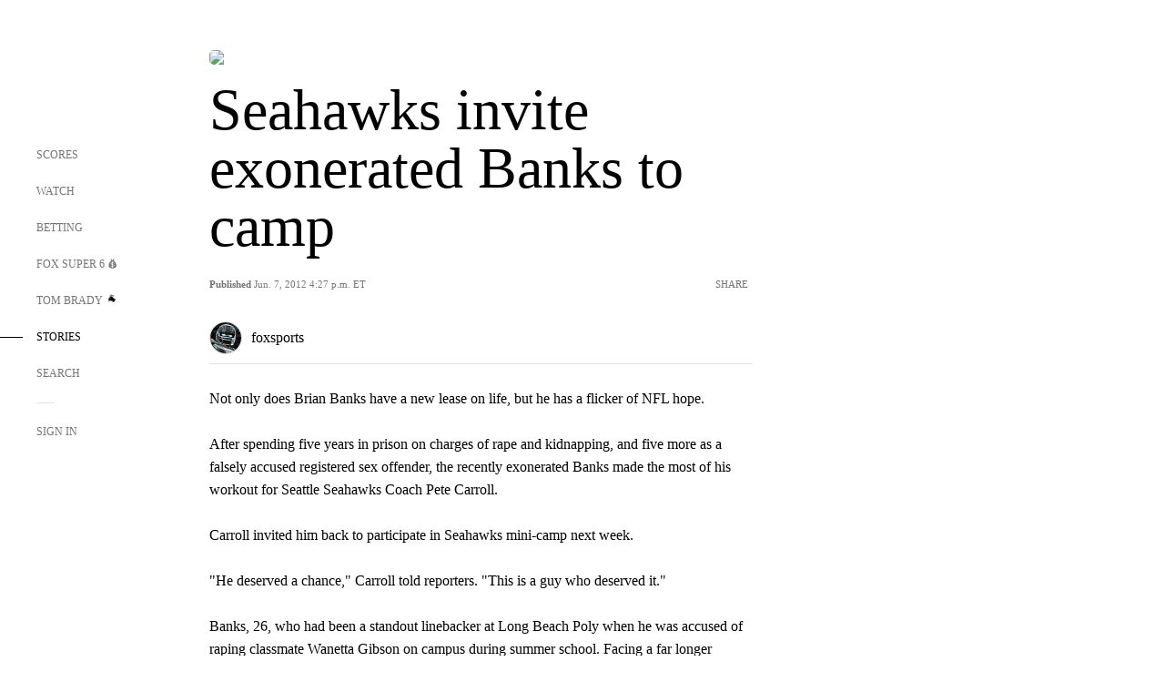

--- FILE ---
content_type: text/html; charset=utf-8
request_url: https://www.google.com/recaptcha/api2/aframe
body_size: 267
content:
<!DOCTYPE HTML><html><head><meta http-equiv="content-type" content="text/html; charset=UTF-8"></head><body><script nonce="gk7XCyTwp2ses0EX6hzEMg">/** Anti-fraud and anti-abuse applications only. See google.com/recaptcha */ try{var clients={'sodar':'https://pagead2.googlesyndication.com/pagead/sodar?'};window.addEventListener("message",function(a){try{if(a.source===window.parent){var b=JSON.parse(a.data);var c=clients[b['id']];if(c){var d=document.createElement('img');d.src=c+b['params']+'&rc='+(localStorage.getItem("rc::a")?sessionStorage.getItem("rc::b"):"");window.document.body.appendChild(d);sessionStorage.setItem("rc::e",parseInt(sessionStorage.getItem("rc::e")||0)+1);localStorage.setItem("rc::h",'1768896402273');}}}catch(b){}});window.parent.postMessage("_grecaptcha_ready", "*");}catch(b){}</script></body></html>

--- FILE ---
content_type: text/javascript; charset=utf-8
request_url: https://www.foxsports.com/_nuxt/D7AYH7Og.js
body_size: -237
content:
import{bf as e,aQ as t,ah as s,ai as o,ap as n}from"#entry";const r=e({name:"NoData",props:{message:{default:void 0,type:String,required:!1}}},"$ObS6AgdDth"),c={class:"no-data-message cl-gr-7 mg-t-b-50 ff-h fs-13 wt-100pct center"};function p(a,d,f,i,l,_){return o(),s("div",c,n(a.message||"- No Data Available -"),1)}const g=t(r,[["render",p],["__scopeId","data-v-f6bfd3c1"]]);export{g as default};
